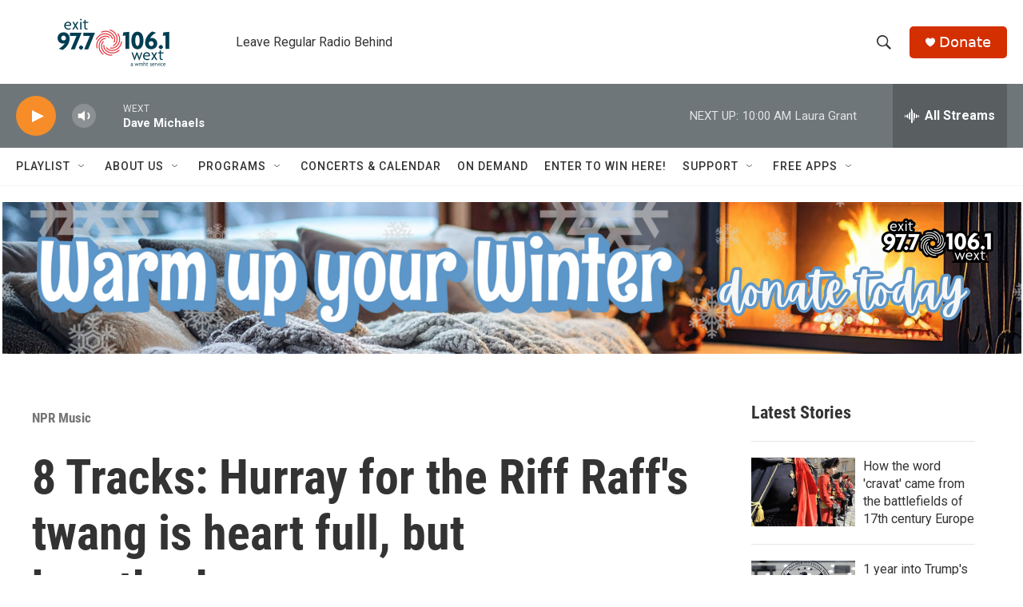

--- FILE ---
content_type: text/html; charset=utf-8
request_url: https://www.google.com/recaptcha/api2/aframe
body_size: 266
content:
<!DOCTYPE HTML><html><head><meta http-equiv="content-type" content="text/html; charset=UTF-8"></head><body><script nonce="7PI_yoj1eGrvvutMXp7wMg">/** Anti-fraud and anti-abuse applications only. See google.com/recaptcha */ try{var clients={'sodar':'https://pagead2.googlesyndication.com/pagead/sodar?'};window.addEventListener("message",function(a){try{if(a.source===window.parent){var b=JSON.parse(a.data);var c=clients[b['id']];if(c){var d=document.createElement('img');d.src=c+b['params']+'&rc='+(localStorage.getItem("rc::a")?sessionStorage.getItem("rc::b"):"");window.document.body.appendChild(d);sessionStorage.setItem("rc::e",parseInt(sessionStorage.getItem("rc::e")||0)+1);localStorage.setItem("rc::h",'1768990097591');}}}catch(b){}});window.parent.postMessage("_grecaptcha_ready", "*");}catch(b){}</script></body></html>